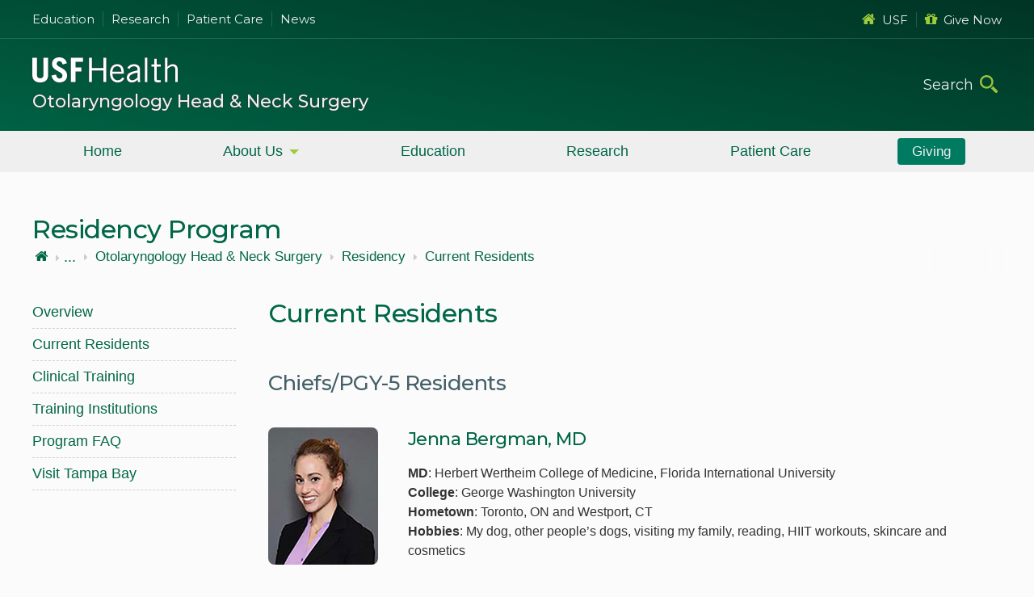

--- FILE ---
content_type: text/html; charset=utf-8
request_url: https://health.usf.edu/medicine/ent/residency/residents
body_size: 9280
content:

<!DOCTYPE html>

<html lang="en-us" class="no-js">
    <head>
        <title>Current Residents | USF Health</title>
        <meta charset="utf-8">
        <meta name="viewport" content="width=device-width, initial-scale=1">
        <meta name="CODE_LANGUAGE" content="C#">
        <meta name="vs_defaultClientScript" content="JavaScript">
        <meta name="vs_targetSchema" content="//schemas.microsoft.com/intellisense/ie5">
        
        

        <link rel="stylesheet" href="/resources/v3/scss/USF-Master-v3.css?modified=20251114005532" />

        
        
        
        <link rel="stylesheet" href="https://cdnjs.cloudflare.com/ajax/libs/font-awesome/4.7.0/css/font-awesome.css">
        <link rel="stylesheet" href="https://fonts.googleapis.com/css2?family=Material+Symbols+Outlined:opsz,wght,FILL,GRAD@20..48,100..700,0..1,-50..200">

            <!-- Anti-flicker snippet (recommended)  -->
            <style>.async-hide { opacity: 0 !important} </style>
            <script>(function(a,s,y,n,c,h,i,d,e){s.className+=' '+y;h.start=1*new Date;
            h.end=i=function(){s.className=s.className.replace(RegExp(' ?'+y),'')};
            (a[n]=a[n]||[]).hide=h;setTimeout(function(){i();h.end=null},c);h.timeout=c;
            })(window,document.documentElement,'async-hide','dataLayer',4000,
            {'GTM-PK7P':true});</script>
            <!-- Google Tag Manager -->
            <script>(function(w,d,s,l,i){w[l]=w[l]||[];w[l].push({'gtm.start':
            new Date().getTime(),event:'gtm.js'});var f=d.getElementsByTagName(s)[0],
            j=d.createElement(s),dl=l!='dataLayer'?'&l='+l:'';j.async=true;j.src=
            'https://www.googletagmanager.com/gtm.js?id='+i+dl;f.parentNode.insertBefore(j,f);
            })(window,document,'script','dataLayer','GTM-PK7P');</script>
            <!-- End Google Tag Manager -->


        
    </head>

    <body data-sc="AZ-SC10">
            <!-- Google Tag Manager (noscript) -->
            <noscript>
                <iframe src="https://www.googletagmanager.com/ns.html?id=GTM-PK7P"
                        height="0" width="0" style="display:none;visibility:hidden"></iframe>
            </noscript>
            <!-- End Google Tag Manager (noscript) -->


        




<a id="skip-to-content" href="#main-content-v3">Skip to Main Content</a>

    <header class="header-wrap-outer">
        <div class="header-wrap-inner health">
                <div class="header-content-upper">
                    <div class="hcu-inner max-width">
    <ul class="left">
        <li><a href="/education">Education</a></li>
        <li><a href="/research">Research</a></li>
        <li><a href="/care">Patient Care</a></li>
        <li><a href="https://www.usf.edu/health/news/">News</a></li>
    </ul>
    <ul class="right">
        <li><a href="https://www.usf.edu/"><em class="fa fa-home" aria-hidden="true"></em>USF</a></li>
        <li><a href="/giving"><em class="fa fa-gift" aria-hidden="true"></em>Give Now</a></li>
    </ul>
</div>
                </div>
            <div class="header-content">
                <div class="header-content-inner max-width">
                    <div class="logo">
                        <a href="/" title="USF Health Home" class="logo-link"></a>
                            <div class="desktop-header">
                                 <h1><a title="Otolaryngology Head & Neck Surgery Home" href="/medicine/ent">Otolaryngology Head & Neck Surgery</a></h1>                             </div>
                    </div>
                    <div class="search-wrap">
                        <form id="site-search" role="search">
                            <input type="search" class="form-control" name="search-bar-desktop" autocomplete="off" placeholder="Search" data-site="health" >
                            <button type="submit" class="icon-search" onclick="headerSearch_desktop(); return false">
                                <span class="sr-only">Submit Search</span>
                            </button>
                        </form>
                    </div>
                </div>
                    <div class="mobile-header">
                         <h1><a title="Otolaryngology Head & Neck Surgery Home" href="/medicine/ent">Otolaryngology Head & Neck Surgery</a></h1>                     </div>
                




        <div class="scc-nav-wrap">

            <button aria-label="main menu" aria-expanded=&#39;false&#39; class="toggle-nav horizontal">
                <span class="hamburger">
                    <span class="hb-lines"></span>
                    <span class="hb-lines"></span>
                    <span class="hb-lines"></span>
                    <span class="hb-lines"></span>
                </span>
            </button>
            <nav class="horizontal-nav global-nav">
                <ul class="mv-accordion">
                        <li>
                            <div class="link">
                                    <a class="link-item" href="/medicine/ent/index"  >Home</a>
                            </div>
                        </li>
                        <li>
                            <div class="link child-items">
                                    <a class="link-item" href="JavaScript:void(0);" aria-expanded=&#39;false&#39; >About Us</a>
                            </div>
                                <div class="submenu-wrap">
                                    <ul class="submenu">
                                                <li>
                                                    <a class="link-item" href="/medicine/ent/contact" >Contact Us</a>
                                                </li>
                                                <li>
                                                    <a class="link-item" href="/medicine/ent/faculty" >Faculty</a>
                                                </li>
                                                <li>
                                                    <a class="link-item" href="/medicine/ent/alumni" >Alumni</a>
                                                </li>
                                                <li>
                                                    <a class="link-item" href="/visit-tampa-bay" >Visit Tampa Bay</a>
                                                </li>
                                    </ul>
                                </div>
                        </li>
                        <li>
                            <div class="link">
                                    <a class="link-item" href="/medicine/ent/education-overview"  >Education</a>
                            </div>
                        </li>
                        <li>
                            <div class="link">
                                    <a class="link-item" href="/medicine/ent/research"  >Research</a>
                            </div>
                        </li>
                        <li>
                            <div class="link">
                                    <a class="link-item" href="/care/otolaryngology/index"   target=_blank rel=noopener>Patient Care</a>
                            </div>
                        </li>
                        <li>
                            <div class="link last-btn">
                                    <a class="link-item" href="/medicine/ent/giving"  >Giving</a>
                            </div>
                        </li>
                </ul>
            </nav>

        </div>
                <div class="search-wrap-mobile">
                    <button aria-label="search" aria-expanded="false" class="toggle-search">
                        <span></span>
                    </button>
                    <div class="main-search">
                        <div>
                            <form class="btn-field" role="search">
                                <input type="search" class="form-control" name="search-bar-mobile" placeholder="Search.." data-site="health">
                                <button type="submit" class="icon-search" onclick="headerSearch_mobile(); return false" >
                                    <span class="sr-only">Submit Search</span>
                                    <i class="fa fa-long-arrow-right" aria-hidden="true"></i>
                                </button>
                            </form>
<div class="quick-links">
    <h3>Quick Links</h3>
    <ul>
        <li><a href="/education"><em class="fa fa-graduation-cap" aria-hidden="true"></em>Education</a></li>
        <li><a href="/research"><em class="fa fa-flask" aria-hidden="true"></em>Research</a></li>
        <li><a href="/care"><em class="fa fa-user-md" aria-hidden="true"></em>Patient Care</a></li>
        <li><a href="https://www.usf.edu/health/news/"><em class="fa fa-rss" aria-hidden="true"></em>News</a></li>
        <li><a href="https://www.usf.edu/"><em class="fa fa-home" aria-hidden="true"></em>USF</a></li>
        <li><a href="/giving"><em class="fa fa-gift" aria-hidden="true"></em>Contribute</a></li>
    </ul>
</div>                        </div>
                    </div>
                </div>
            </div>
        </div>
    </header>


        




<main id="main-content-v3" class="main-content-v3">
    <div class="container-v3 max-width">
            <div class="sc-page-title-wrap">
                <h2 class="sc-page-title">Residency Program</h2>
            </div>
        <div class="sc-breadcrumbs">


    <nav class="crumbtacular crumbtacular--three-deep">
        <ul class="crumbtacular__list">
            <li class="crumbtacular__crumb">
                <a class="crumbtacular__link" href="/">
                    <i class="fa fa-home"></i><span class="sr-only"> USF Health</span>                </a>
            </li>
                <li class="crumbtacular__crumb ">
                    <i class="fa fa-caret-right"></i>
                    <a class="crumbtacular__link" href="/medicine">
                        Morsani College of Medicine
                    </a>
                </li>
                <li class="crumbtacular__crumb ">
                    <i class="fa fa-caret-right"></i>
                    <a class="crumbtacular__link" href="/medicine/ent">
                        Otolaryngology Head &amp; Neck Surgery
                    </a>
                </li>
                <li class="crumbtacular__crumb crumbtacular--hidden">
                    <i class="fa fa-caret-right"></i>
                    <a class="crumbtacular__link" href="/medicine/ent/residency">
                        Residency
                    </a>
                </li>
                <li class="crumbtacular__crumb crumbtacular--hidden">
                    <i class="fa fa-caret-right"></i>
                    <a class="crumbtacular__link" href="/medicine/ent/residency/residents">
                        Current Residents
                    </a>
                </li>
        </ul>
    </nav>
</div>
        


<div class="sublayout-wrapper dynamic-sublayout">
            <div class="col-left-adjust">
                <div class="col-left-adjust-inner">





        <div class="scc-nav-wrap">

            <button aria-label="menu" aria-expanded=&#39;false&#39; class="toggle-nav vertical">
                <span class="hamburger">
                    <span class="hb-lines"></span>
                    <span class="hb-lines"></span>
                    <span class="hb-lines"></span>
                    <span class="hb-lines"></span>
                </span>
                    <span class="mobile-text">Secondary Navigation</span>
            </button>
            <nav class="vert-nav global-nav">
                <ul class="mv-accordion">
                        <li>
                            <div class="link">
                                    <a class="link-item" href="/medicine/ent/residency/overview"  >Overview</a>
                            </div>
                        </li>
                        <li>
                            <div class="link">
                                    <a class="link-item" href="/medicine/ent/residency/residents"  >Current Residents</a>
                            </div>
                        </li>
                        <li>
                            <div class="link">
                                    <a class="link-item" href="/medicine/ent/residency/clinical-training"  >Clinical Training</a>
                            </div>
                        </li>
                        <li>
                            <div class="link">
                                    <a class="link-item" href="/medicine/ent/residency/training-institutions"  >Training Institutions</a>
                            </div>
                        </li>
                        <li>
                            <div class="link">
                                    <a class="link-item" href="/medicine/ent/residency/program-faq"  >Program FAQ</a>
                            </div>
                        </li>
                        <li>
                            <div class="link">
                                    <a class="link-item" href="/visit-tampa-bay"  >Visit Tampa Bay</a>
                            </div>
                        </li>
                </ul>
            </nav>

        </div>
                </div>
            </div>
            <div class="col-content-cla">
                
<div class="sc-page-level">
    <h2 class=sc-page-title-sub>Current Residents</h2>





        <div class="scc-media-layout-wrap component-wrap float global-theme-01">
                <div class="headline-wrap active">
                    <h2 class="headline-text">Chiefs/PGY-5 Residents</h2>
                </div>
                            <div class="media-layout flex-grid-01">
                            <div class="col item">
                                
    <div class="ml-content">
                <div class="scc-global-img-wrap">
                <div class="scc-global-img left" style=width:15%;>
                    <img src="/-/media/v3/usf-health/medicine/ENT/Residency/residents/Jenna-Bergman.ashx" alt="Jenna Bergman, MD">
                </div>
                    <h3 class="scc-global-title">Jenna Bergman, MD</h3>
                </div>
                    <div class="ml-paragraph rte-component-content"><p><strong>MD</strong>: Herbert Wertheim College of Medicine, Florida International University<br />
<strong>College</strong>: George Washington University<br />
<strong>Hometown</strong>: Toronto, ON and Westport, CT<br />
<strong>Hobbies</strong>: My dog, other people&rsquo;s dogs, visiting my family, reading, HIIT workouts, skincare and cosmetics</p></div>
    </div>

                            </div>
                            <div class="col item">
                                
    <div class="ml-content">
                <div class="scc-global-img-wrap">
                <div class="scc-global-img left" style=width:15%;>
                    <img src="/-/media/v3/usf-health/medicine/ENT/Residency/residents/Kimberly-Coca.ashx" alt="Kimberly Coca, MD">
                </div>
                    <h3 class="scc-global-title">Kimberly Coca, MD</h3>
                </div>
                    <div class="ml-paragraph rte-component-content"><p><strong>MD</strong>: University of Tennessee<br />
<strong>College</strong>: Lipscomb University<br />
<strong>Hometown</strong>: Huntsville, AL<br />
<strong>Hobbies</strong>: Playing with @thewigglebuddies, Pure Barre, paddle boarding, eating chocolate chip cookies</p></div>
    </div>

                            </div>
                            <div class="col item">
                                
    <div class="ml-content">
                <div class="scc-global-img-wrap">
                <div class="scc-global-img left" style=width:15%;>
                    <img src="/-/media/v3/usf-health/medicine/ENT/Residency/residents/Mahmoor-Khan.ashx" alt="Mahnoor S. Khan, MD">
                </div>
                    <h3 class="scc-global-title">Mahnoor S. Khan, MD</h3>
                </div>
                    <div class="ml-paragraph rte-component-content"><p><strong>MD</strong>:&nbsp;University of South Florida Morsani College of Medicine (combined 7 year BS/MD program)<br />
<strong>College</strong>:&nbsp;University of South Florida<br />
<strong>Hometown</strong>:&nbsp;Cranston, RI and Tampa, FL&nbsp;<br />
<strong>Hobbies</strong>:&nbsp;Traveling, Baking, Reading, Walking my tuxedo cat named Mowgli, Spending time with family&nbsp;</p></div>
    </div>

                            </div>
                </div>
        </div>





        <div class="scc-media-layout-wrap component-wrap float global-theme-01">
                <div class="headline-wrap active">
                    <h2 class="headline-text">PGY-4 Residents</h2>
                </div>
                            <div class="media-layout flex-grid-01">
                            <div class="col item">
                                
    <div class="ml-content">
                <div class="scc-global-img-wrap">
                <div class="scc-global-img left" style=width:15%;>
                    <img src="/-/media/v3/usf-health/medicine/ENT/Residency/residents/Andrew-DeAtkine.ashx" alt="Andrew DeAtkine, MD">
                </div>
                    <h3 class="scc-global-title">Andrew DeAtkine, MD</h3>
                </div>
                    <div class="ml-paragraph rte-component-content"><p><strong>MD</strong>:&nbsp;University of Alabama at Birmingham School of Medicine<br />
<strong>College</strong>:&nbsp;University of Alabama<br />
<strong>Hometown</strong>:&nbsp;Mountain Brook, AL<br />
<strong>Hobbies</strong>:&nbsp;Guitar, drawing, running, music festivals, and karaoke</p></div>
    </div>

                            </div>
                            <div class="col item">
                                
    <div class="ml-content">
                <div class="scc-global-img-wrap">
                <div class="scc-global-img left" style=width:15%;>
                    <img src="/-/media/v3/usf-health/medicine/ENT/Residency/residents/Samer-Elsamna.ashx" alt="Samer T Elsamna, MD">
                </div>
                    <h3 class="scc-global-title">Samer T Elsamna, MD</h3>
                </div>
                    <div class="ml-paragraph rte-component-content"><p><strong>MD</strong>:&nbsp;Rutgers New Jersey Medical School (combined 7-year BA/MD program)<br />
<strong>College</strong>:&nbsp;Rutgers University<br />
<strong>Hometown</strong>: Wayne, NJ<br />
<strong>Hobbies</strong>:&nbsp;Fitness, writing, sports, traveling, martial arts</p></div>
    </div>

                            </div>
                            <div class="col item">
                                
    <div class="ml-content">
                <div class="scc-global-img-wrap">
                <div class="scc-global-img left" style=width:15%;>
                    <img src="/-/media/v3/usf-health/medicine/ENT/Residency/residents/Stefanie-Miller.ashx" alt="Stefanie Miller, MD">
                </div>
                    <h3 class="scc-global-title">Stefanie Miller, MD</h3>
                </div>
                    <div class="ml-paragraph rte-component-content"><p><strong>MD</strong>:&nbsp;University of Central Florida College of Medicine<br />
<strong>College</strong>:&nbsp;Elon University<br />
<strong>Hometown</strong>:&nbsp;Clearwater, FL<br />
<strong>Hobbies</strong>:&nbsp;Waterskiing, yoga, tennis, vegan food, Tampa sports</p></div>
    </div>

                            </div>
                </div>
        </div>





        <div class="scc-media-layout-wrap component-wrap float global-theme-01">
                <div class="headline-wrap active">
                    <h2 class="headline-text">PGY-3 Residents</h2>
                </div>
                            <div class="media-layout flex-grid-01">
                            <div class="col item">
                                
    <div class="ml-content">
                <div class="scc-global-img-wrap">
                <div class="scc-global-img left" style=width:15%;>
                    <img src="/-/media/v3/usf-health/medicine/ENT/Tiffany-Chen.ashx" alt="">
                </div>
                    <h3 class="scc-global-title">Tiffany Chen, MD</h3>
                </div>
                    <div class="ml-paragraph rte-component-content"><p>&nbsp;</p>
<p><strong>MD:</strong>&nbsp;Hackensack Meridian School of Medicine<br />
<strong>College:&nbsp;</strong>New Jersey Institute of Technology<br />
<strong>Hometown:</strong>&nbsp;Livingston, NJ<br />
<strong>Hobbies:&nbsp;</strong>barre and pilates, baking, and being outdoors.</p></div>
    </div>

                            </div>
                            <div class="col item">
                                
    <div class="ml-content">
                <div class="scc-global-img-wrap">
                <div class="scc-global-img left" style=width:15%;>
                    <img src="/-/media/v3/usf-health/medicine/ENT/Ryan-Hudnall.ashx" alt="">
                </div>
                    <h3 class="scc-global-title">Ryan Hudnall, MD</h3>
                </div>
                    <div class="ml-paragraph rte-component-content"><p>&nbsp;</p>
<p><strong>MD: </strong>University of
Nebraska College of Medicine
<br />
<strong>College: </strong>University of
Nebraska-Lincoln
<br />
<strong>
Hometown:</strong> Chapman, NE
<br />
<strong>
Hobbies:</strong> weightlifting, biking, video games,
gardening, and drawing</p></div>
    </div>

                            </div>
                            <div class="col item">
                                
    <div class="ml-content">
                <div class="scc-global-img-wrap">
                <div class="scc-global-img left" style=width:15%;>
                    <img src="/-/media/v3/usf-health/medicine/ENT/Nicholas-Schofield.ashx" alt="">
                </div>
                    <h3 class="scc-global-title">Nicholas Schofield, MD</h3>
                </div>
                    <div class="ml-paragraph rte-component-content"><p>&nbsp;</p>
<p><strong>MD:</strong> University of Florida<br />
<strong>College:</strong> Southeastern University<br />
<strong>Hometown:</strong> Englewood, FL<br />
<strong>Hobbies: </strong>Spearfishing, working out, grilling, spending time with my fianc&eacute; and our Doberman pup.</p></div>
    </div>

                            </div>
                </div>
        </div>






        <div class="scc-media-layout-wrap component-wrap float global-theme-01">
                <div class="headline-wrap active">
                    <h2 class="headline-text">PGY-2 Residents</h2>
                </div>
                            <div class="media-layout flex-grid-01">
                            <div class="col item">
                                
    <div class="ml-content">
                <div class="scc-global-img-wrap">
                <div class="scc-global-img left" style=width:15%;>
                    <img src="/-/media/v3/usf-health/medicine/ENT/Residency/John-Mills.ashx" alt="">
                </div>
                    <h3 class="scc-global-title">John Mills, MD</h3>
                </div>
                    <div class="ml-paragraph rte-component-content img-wrap-content"><p><strong>MD: </strong>Albany Medical College</p>
<p><strong>College:</strong> Providence College
Providence, RI</p>
<p><strong>Hometown: </strong>Byfield, MA</p>
<p><strong>Hobbies:</strong> Golf, fitness, and spending time with our two dachshunds.&nbsp;</p></div>
    </div>

                            </div>
                            <div class="col item">
                                
    <div class="ml-content">
                <div class="scc-global-img-wrap">
                <div class="scc-global-img left" style=width:15%;>
                    <img src="/-/media/v3/usf-health/medicine/ENT/Residency/Allie-Ottinger.ashx" alt="">
                </div>
                    <h3 class="scc-global-title">Allie Ottinger, MD</h3>
                </div>
                    <div class="ml-paragraph rte-component-content img-wrap-content"><p><strong>MD:</strong> Medical University of
South Carolina</p>
<p><strong>College:</strong> Clemson University
Clemson, South Carolina</p>
<p><strong>Hometown:</strong> Charleston, SC.&nbsp;</p>
<p><strong>Hobbies:</strong> boating, trying new
restaurants, traveling, fitness classes, hosting, hanging out with my cat
Bowman!</p></div>
    </div>

                            </div>
                            <div class="col item">
                                
    <div class="ml-content">
                <div class="scc-global-img-wrap">
                <div class="scc-global-img left" style=width:15%;>
                    <img src="/-/media/v3/usf-health/medicine/ENT/Residency/Nicole-Perez-MD.ashx" alt="">
                </div>
                    <h3 class="scc-global-title">Nicole Perez, MD</h3>
                </div>
                    <div class="ml-paragraph rte-component-content img-wrap-content"><p><strong>MD:</strong>&nbsp;University of Kentucky College of Medicine</p>
<p><strong>College:</strong>&nbsp;Florida International University Miami, Florida</p>
<p><strong>Hometown:</strong>&nbsp;Miami, FL</p>
<p><strong>Hobbies:&nbsp;</strong>Traveling, trying new
restaurants, playing with my dog, workout classes, scuba diving and going to
the beach</p></div>
    </div>

                            </div>
                </div>
        </div>





        <div class="scc-media-layout-wrap component-wrap float global-theme-01">
                <div class="headline-wrap active">
                    <h2 class="headline-text">PGY-1 Residents</h2>
                </div>
                            <div class="media-layout flex-grid-01">
                            <div class="col item">
                                
    <div class="ml-content">
                <div class="scc-global-img-wrap">
                <div class="scc-global-img left" style=width:15%;>
                    <img src="/-/media/v3/usf-health/medicine/ENT/Ellen-Hong.ashx" alt="">
                </div>
                    <h3 class="scc-global-title">Ellen Hong, MD</h3>
                </div>
                    <div class="ml-paragraph rte-component-content"><p><strong>MD</strong>: Hackensack Meridian School of Medicine&nbsp;<br />
<strong>College</strong>: Stanford University&nbsp;<br />
<strong>Hometown</strong>: Anaheim, CA&nbsp;<br />
<strong>Hobbies</strong>: Powerlifting, bouldering, embroidery, cooking&nbsp;</p></div>
    </div>

                            </div>
                            <div class="col item">
                                
    <div class="ml-content">
                <div class="scc-global-img-wrap">
                <div class="scc-global-img left" style=width:15%;>
                    <img src="/-/media/v3/usf-health/medicine/ENT/Anwar-Khan.ashx" alt="">
                </div>
                    <h3 class="scc-global-title">Anwar Khan, MD</h3>
                </div>
                    <div class="ml-paragraph rte-component-content"><p><strong>MD</strong>: Florida State University College of Medicine<br />
<strong>College</strong>: University of South Florida<br />
<strong>Hometown</strong>: Sebring, FL<br />
<strong>Hobbies</strong>: Boxing, Basketball, Eating, Sleeping</p></div>
    </div>

                            </div>
                            <div class="col item">
                                
    <div class="ml-content">
                <div class="scc-global-img-wrap">
                <div class="scc-global-img left" style=width:15%;>
                    <img src="/-/media/v3/usf-health/medicine/ENT/Wilhelmina-Tan.ashx" alt="">
                </div>
                    <h3 class="scc-global-title">Wilhelmina Tan, MD</h3>
                </div>
                    <div class="ml-paragraph rte-component-content"><p><strong>MD</strong>: University of Texas Medical Branch School of Medicine&nbsp;<br />
<strong>College</strong>: Boston University<br />
<strong>Hometown</strong>: Boston, MA<br />
<strong>Hobbies</strong>: Fishing, video games</p></div>
    </div>

                            </div>
                </div>
        </div>





        <div class="scc-media-layout-wrap component-wrap float global-theme-01">
                <div class="headline-wrap active">
                    <h2 class="headline-text">Facial Plastic and Reconstructive Surgery Fellow</h2>
                </div>
                            <div class="media-layout flex-grid-01">
                            <div class="col item">
                                
    <div class="ml-content">
                <div class="scc-global-img-wrap">
                <div class="scc-global-img left" style=width:20%;>
                    <img src="/-/media/v3/usf-health/medicine/ENT/Joseph-Schertzer.ashx" alt="">
                </div>
                    <h3 class="scc-global-title">Joseph Schertzer, MD</h3>
                </div>
                    <div class="ml-paragraph rte-component-content"><p><strong>MD:</strong>&nbsp;Emory University School of Medicine</p>
<p><strong>Residency:</strong>&nbsp;Emory University School of Medicine</p>
<p><strong>Hometown:&nbsp;</strong>Weston, FL&nbsp;</p>
<p><strong>Hobbies:&nbsp;</strong>Anything outdoors, soccer, sailing, live music, spending time with my wife</p></div>
    </div>

                            </div>
                </div>
        </div>





        <div class="scc-media-layout-wrap component-wrap float global-theme-01">
                <div class="headline-wrap active">
                    <h2 class="headline-text">2024-2025 Graduates</h2>
                </div>
                            <div class="media-layout flex-grid-01">
                            <div class="col item">
                                
    <div class="ml-content">
                <div class="scc-global-img-wrap">
                <div class="scc-global-img left" style=width:15%;>
                    <img src="/-/media/v3/usf-health/medicine/ENT/Residency/residents/Alston-Adams.ashx" alt="A.J. Adams, MD">
                </div>
                    <h3 class="scc-global-title">A.J. Adams, MD</h3>
                </div>
                    <div class="ml-paragraph rte-component-content"><p><strong>MD</strong>: University of South Carolina School of Medicine&nbsp;<br />
<strong>College</strong>: Georgia Southern University&nbsp;<br />
<strong>Hometown</strong>: Lee County, GA&nbsp;<br />
<strong>Hobbies</strong>: Fishing, Hunting, Kayaking, Playing with my dogs</p></div>
    </div>

                            </div>
                            <div class="col item">
                                
    <div class="ml-content">
                <div class="scc-global-img-wrap">
                <div class="scc-global-img left" style=width:15%;>
                    <img src="/-/media/v3/usf-health/medicine/ENT/Residency/residents/Young-Jae-Byun.ashx" alt="Young Jae Byun, MD">
                </div>
                    <h3 class="scc-global-title">Young Jae Byun, MD</h3>
                </div>
                    <div class="ml-paragraph rte-component-content"><p><strong>MD</strong>: University of Central Florida College of Medicine&nbsp;<br />
<strong>College</strong>: Boston College&nbsp;<br />
<strong>Hometown</strong>: New York City, NY&nbsp;<br />
<strong>Hobbies</strong>: Running, gym, hiking, listening to podcasts</p></div>
    </div>

                            </div>
                            <div class="col item">
                                
    <div class="ml-content">
                <div class="scc-global-img-wrap">
                <div class="scc-global-img left" style=width:15%;>
                    <img src="/-/media/v3/usf-health/medicine/ENT/Residency/residents/Matthew-Gliksman.ashx" alt="Matthew Gliksman, MD">
                </div>
                    <h3 class="scc-global-title">Matthew Gliksman, MD</h3>
                </div>
                    <div class="ml-paragraph rte-component-content"><p><strong>MD</strong>: USF Health Morsani College of Medicine&nbsp;<br />
<strong>College</strong>: University of Maryland&nbsp;<br />
<strong>Hometown</strong>: Woodcliff Lake, NJ&nbsp;<br />
<strong>Hobbies</strong>: Ice Hockey, Golf, Chess, Guitar</p></div>
    </div>

                            </div>
                </div>
        </div>


</div>
            </div>
</div>
    </div>
</main>

        
    <footer class="footer-wrap-outer">
        <div class="footer-wrap-inner max-width">
            <div itemscope itemtype="https://schema.org/CollegeOrUniversity">
                <div class="col-left-adjust vCard-wrap">
                    <section class="vCard">
                        <img alt="University of South Florida" src="/resources/v3/images/usf-logo-white-color.svg">
<h3><span itemprop="name">Department of Otolaryngology Head &amp; Neck Surgery</span></h3>                                <div itemprop="address" itemscope itemtype="https://schema.org/PostalAddress">
<div itemprop="streetAddress"><p>12901 Bruce B. Downs Blvd., MDC 73<br />
Tampa, FL 33612</p></div>                                    <div itemprop="telephone">Phone: 813-821-8012</div>                                                                                                        </div>
                                                    <div class="footer-social-links">
                                <div class="social-icons-small">
<a href="https://www.facebook.com/usfhealth" target="_blank" data-external="true" aria-label="Facebook USF Health">
<em class="icon-svg" data-icon-svg="facebook"></em>
</a>
<a href="https://twitter.com/USFHealth" target="_blank" data-external="true" aria-label="X USF Health">
<em class="icon-svg" data-icon-svg="twitter-x"></em>
</a>
<a href="https://www.youtube.com/user/usfhealth" target="_blank" data-external="true" aria-label="Youtube USF Health">
<em class="icon-svg" data-icon-svg="youtube"></em>
</a>
<a href="https://www.instagram.com/usfhealth/" target="_blank" data-external="true" aria-label="Instagram USF Health">
<em class="icon-svg" data-icon-svg="instagram"></em>
</a>
<a href="https://www.usf.edu/health/news/" target="_blank" data-external="true" aria-label="News USF Health">
<em class="icon-svg" data-icon-svg="rss-feed"></em>
</a>
</div>
                            </div>
                        <div class="give-button">
                            <a href="/giving">
                                <span>GIVE</span>
                                <p>Help build<br>USF Health</p>
                            </a>
                        </div>
                    </section>
                </div>
                <div class="col-right-adjust footer-links-wrap">
                    <div class="flex-grid-03">
<div class="col">
<h3>About</h3>
<nav>
<ul>
    <li><a href="/about">USF Health</a></li>
    <li><a href="https://www.usf.edu/water-street-tampa/index.aspx" aria-label="USF in Water Street Tampa">Water Street</a></li>
    <li><a href="/VP/leadership" aria-label="USF Health Leadership">Leadership</a></li>
    <li><a href="https://www.usf.edu/regulations-policies/index.aspx" aria-label="USF Regulations &amp; Policies">Regulations &amp; Policies</a></li>
    <li><a href="https://www.usf.edu/administrative-services/emergency-management/index.aspx" aria-label="USF Emergency &amp; Safety">Emergency &amp; Safety</a></li>
    <li><a href="https://libraries.health.usf.edu" aria-label="USF Health Libraries">Libraries</a></li>
</ul>
</nav>
</div>
<div class="col">
<h3>Information</h3>
<nav>
<ul>
    <li><a href="/education">Degrees Offered</a></li>
    <li><a href="/care">Patient Care</a></li>
    <li><a href="/financial-aid" aria-label="USF Health Financial Aid">Financial Aid</a></li>
    <li><a href="/care/hr" aria-label="USF Health Human Resources">Human Resources</a></li>
    <li><a href="/cpd/about">Professional Development</a></li>
    <li><a href="/international">International Programs</a></li>
</ul>
</nav>
</div>
<div class="col">
<h3>Resources</h3>
<nav>
<ul>
    <li><a href="/students">Current Students</a></li>
    <li><a href="https://www.usf.edu/arts-sciences/health-professions/" aria-label="Prospective Students">Prospective Students</a></li>
    <li><a href="/faculty-staff">Faculty &amp; Staff</a></li>
    <li><a href="/alumni">Alumni</a></li>
    <li><a href="https://www.usf.edu/student-affairs/student-accessibility/" aria-label="Student Accessibility Services">Accessibility Services</a></li>
    <li><a href="https://libraries.health.usf.edu/az.php">Health Resources</a></li>
</ul>
</nav>
</div>                        <div class="copyright">
                            <p>
                                Copyright © <span id="footer-year"></span>, University of South Florida. All rights reserved.<br>
                                This website is maintained by <a class="maintained-by" href="https://www.usf.edu/it/">USF Information Technology</a>.
                            </p>
                            <ul class="footer-info-links">
                                <li><a href="http://www.usf.edu/about-usf/about-this-site.aspx">Privacy</a></li>
                                <li><a href="http://www.usf.edu/about-usf/site-map.aspx">Site Map</a></li>
                                <li><a href="http://www.usf.edu/about-usf/contact-usf.aspx">Contact USF</a></li>
                                <li><a href="http://www.usf.edu/about-usf/visit-usf.aspx?utm_source=visit-usf&amp;utm_medium=footer&amp;utm_campaign=usfcms" target="_blank">Visit USF</a></li>
                                <li><a href="https://www.usf.edu/about-usf/about-this-site.aspx#accessibility">Accessibility</a></li>
                            </ul>
                        </div>
                    </div>
                </div>
            </div>
        </div>
    </footer>


        <!-- START - Video Modal -->
        <section class="video-modal">
            <div class="video-modal-co">
                <div id="video-modal-ci" aria-label="Video Player Selected">
                    <button class="close-video-modal" tabindex="0" aria-label="Close Video Modal">
                        <svg version="1.1" xmlns="http://www.w3.org/2000/svg" xmlns:xlink="http://www.w3.org/1999/xlink" x="0" y="0" viewBox="0 0 32 32" style="enable-background:new 0 0 32 32;" xml:space="preserve" width="22" height="22">
                        <g id="icon-x-close">
                        <path fill="#ffffff" d="M30.3448276,31.4576271 C29.9059965,31.4572473 29.4852797,31.2855701 29.1751724,30.980339 L0.485517241,2.77694915 C-0.122171278,2.13584324 -0.104240278,1.13679247 0.52607603,0.517159487 C1.15639234,-0.102473494 2.17266813,-0.120100579 2.82482759,0.477288136 L31.5144828,28.680678 C31.9872448,29.1460053 32.1285698,29.8453523 31.8726333,30.4529866 C31.6166968,31.0606209 31.0138299,31.4570487 30.3448276,31.4576271 Z" id="Shape"></path>
                        <path fill="#ffffff" d="M1.65517241,31.4576271 C0.986170142,31.4570487 0.383303157,31.0606209 0.127366673,30.4529866 C-0.12856981,29.8453523 0.0127551942,29.1460053 0.485517241,28.680678 L29.1751724,0.477288136 C29.8273319,-0.120100579 30.8436077,-0.102473494 31.473924,0.517159487 C32.1042403,1.13679247 32.1221713,2.13584324 31.5144828,2.77694915 L2.82482759,30.980339 C2.51472031,31.2855701 2.09400353,31.4572473 1.65517241,31.4576271 Z" id="Shape"></path>
                    </g>
                </svg>
                    </button>
                    <!-- waiting for iframe info -->
                </div>
            </div>
            <div class="overlay"></div>
        </section>
        <!-- END - Video Modal -->

            <script src="//ajax.googleapis.com/ajax/libs/jquery/3.3.1/jquery.min.js"></script>

        <script>
            window.jQuery || document.write('<script src="/resources/v3/scripts/jquery-3.3.1.min.js"><\/script>')
        </script>
        <script src="/resources/v3/scripts/jquery-1.4.1.easing.min.js"></script>

        <script type="text/javascript" src="/resources/v3/scripts/plugins.min.js?modified=20250721191300"></script>

        
        
        
                
    </body>
</html>

--- FILE ---
content_type: image/svg+xml
request_url: https://health.usf.edu/resources/v3/images/usf-logo-white-color.svg
body_size: 10866
content:
<svg id="e9bd8e3e-bead-49dd-94af-5c7d9cc58ad5" data-name="Layer 1" xmlns="http://www.w3.org/2000/svg" viewBox="0 0 884.4639 149.9925"><defs><style>.e90a5901-0bd5-4644-855d-28ff32a31f67{fill:#fff;}.f8501322-78f1-4e59-84d0-439a20557399{fill:#cfc493;}.ab6378b7-bcf8-4f84-ae2e-1808295f5038{fill:#006747;}</style></defs><path class="e90a5901-0bd5-4644-855d-28ff32a31f67" d="M164.9615,23.1557c0-3.245,2.97-13.11,2.97-13.11s-18.3148,10.7849-18.3148,23.0174c0,8.5425,5.415,13.6325,5.415,15.77,0,2.5476-11.0675,7.64-44.19,7.64L86.7441,96.5282l-8.26,5.305-10.04,18.8875h-18.73l11.3977-18.525-2.7326-5.785L85.8017,55.2933c-42.865,0-48.43-5.15-48.43-6.0251,0-2.4124,18.66-10.9075,18.66-25.3325,0-6.685-6.6223-14.73-6.6223-14.73C46.2241,37.2008,3.9267,30.5182,3.9267,62.2906c0,13.0126,15.83,18.5827,31.4575,19.69l-5.3277,7.9476c-2.035,3.035-.4273,6.38,2.05,11.3774l-10.495,16.8526s-4.8449,3.48-5.895,5.5124c-2.1824,4.2875,2.34,10.695,9.5449,22.5H76.449c17.21-9.7275,24.3-13.7349,24.3-17.7924l-.2927-4.2375,9.84-17.1976c2.5751-1.17,8.9051-4.3774,11.57-8.7151l8.99-14.6324c25.7074-.4774,52.6349-10.7725,52.6349-32.8149,0-14.8526-18.53-16.7626-18.53-27.6251M128.9893,80.3506,119.064,96.5057c-2.7173,4.4225-11.0873,7.8675-11.0873,7.8675L97.1042,123.3757l.3525,4.9025c.15,2.655-16.84,11.6925-22.0227,14.69H27.1292c-1.7627-3.0075-10.0275-14.8052-8.4976-17.7776.6-1.15,2.9752-2.8225,5.4651-4.8l11.7676-18.9c-2.4753-5.04-4.1877-8.07-3.0753-9.73l8.61-12.85c-9.69,0-34.1851-2.3349-34.1851-16.62,0-26.3974,37.3126-25.1249,43.3325-45.37a14.563,14.563,0,0,1,2.1975,7.0149c0,13.5225-18.685,19.7325-18.685,25.255,0,7.7075,25.9574,9.39,45.5951,9.39L54.6115,96.1333l2.7652,5.8574-13.5477,22.02h26.59l10.5628-19.8777,8.1848-5.2549,23.5351-39.1175c31.965,0,45.62-5.2,45.62-10.9275,0-3.815-5.415-7.7774-5.415-15.77,0-7.92,9.45-14.85,9.45-14.85-4.8151,18.105,17.8476,18.1,17.8476,32.5676,0,20.3674-27.2577,29.57-51.2149,29.57"/><path class="f8501322-78f1-4e59-84d0-439a20557399" d="M168.8724,23.1551c0-5.7726,5.71-22.86,5.71-22.86s-28.8876,16.0074-28.8876,32.7675c0,8.0624,4.6249,14.745,4.6249,14.745-8.4775,3.9275-25.38,4.74-41.6974,4.74L83.855,93.72l-8.3576,5.365-9.4125,17.7124H56.7374l8.83-14.355-2.69-5.7,30.26-45.3775c-34.2877,0-41.3751-1.0825-49.0777-3.06,0,0,15.8975-10.1575,15.8975-24.3676C59.9573,14.49,48.05,0,48.05,0L43.6325,14.8651C38.8474,30.9625,0,30.8026,0,62.29,0,76.0776,13.1775,82.88,28.5123,85.18L26.795,87.7426c-2.8775,4.2925-1.3626,8.7074.835,13.33L18.6475,115.495s-4.9277,3.4326-6.4127,6.3626c-3.0749,6.06.9177,12.4124,10.795,28.1349h54.635c21.4352-12.12,26.9977-15.2624,26.9977-22.115-.0052-.0624-.11-1.505-.2051-2.8275l8.63-15.08c3.4225-1.6751,9.27-5.045,12.1225-9.6875l7.8775-12.825C159.9948,86.3925,187.42,74.83,187.42,50.78c0-16.335-18.5476-20.4124-18.5476-27.6249m-38.0149,60.44-8.99,14.6325c-2.6651,4.34-8.9975,7.5451-11.57,8.7151l-9.84,17.1974.2923,4.24c0,4.055-7.0923,8.065-24.3,17.79H25.2625c-7.2077-11.8049-11.7276-18.21-9.545-22.4975,1.05-2.0349,5.8947-5.515,5.8947-5.515l10.4926-16.8524c-2.475-4.9976-4.0823-8.3426-2.0474-11.375l5.3274-7.95c-15.63-1.1075-31.46-6.6774-31.46-19.6875C3.9249,30.5176,46.225,37.2,49.41,9.205c0,0,6.6226,8.0451,6.6226,14.7325,0,14.4225-18.66,22.9175-18.66,25.33,0,.8775,5.5649,6.0249,48.4275,6.0249l-27.42,41.12,2.7326,5.7825-11.4,18.5251h18.73l10.04-18.8875,8.2626-5.305,24.0973-40.0551c33.1225,0,44.19-5.09,44.19-7.64,0-2.1351-5.415-7.2275-5.415-15.7676,0-12.2349,18.3127-23.02,18.3127-23.02s-2.97,9.865-2.97,13.11c0,10.8624,18.5324,12.7749,18.5324,27.6249,0,22.045-26.93,32.3375-52.6349,32.815"/><path class="ab6378b7-bcf8-4f84-ae2e-1808295f5038" d="M162.3563,18.2129s-9.45,6.93-9.45,14.85c0,7.995,5.415,11.9551,5.415,15.77,0,5.7274-13.6551,10.9274-45.62,10.9274l-23.5324,39.12-8.1851,5.2549L70.4187,124.0105h-26.59l13.5474-22.02L54.6112,96.133l25.0424-37.55c-19.6374,0-45.5951-1.6849-45.5951-9.3924,0-5.5226,18.685-11.7325,18.685-25.2551a14.5643,14.5643,0,0,0-2.1972-7.0149C44.5285,37.1655,7.2137,35.8929,7.2137,62.2929c0,14.285,24.495,16.6176,34.1849,16.6176l-8.61,12.85c-1.1127,1.66.6,4.69,3.0749,9.73l-11.7675,18.9c-2.4875,1.98-4.8648,3.65-5.4624,4.8-1.5326,2.9726,6.7325,14.77,8.4973,17.7776H75.4361c5.1825-2.995,22.17-12.0351,22.02-14.69l-.3525-4.9025,10.8749-19.0024s8.3676-3.4451,11.0852-7.8676l9.9249-16.1549c23.9576,0,51.215-9.2026,51.215-29.57,0-14.4675-22.66-14.4626-17.8473-32.5676"/><path class="f8501322-78f1-4e59-84d0-439a20557399" d="M97.5464,142.2453a3.35,3.35,0,0,0-2.4625,1.025,3.543,3.543,0,0,0-.01,4.9751,3.4795,3.4795,0,0,0,4.9523,0,3.5366,3.5366,0,0,0,0-4.9751,3.38,3.38,0,0,0-2.48-1.025m2.1326,5.6675a2.9968,2.9968,0,0,1-4.2676,0,2.9767,2.9767,0,0,1-.8725-2.1575,2.9357,2.9357,0,0,1,.8774-2.1425,2.9911,2.9911,0,0,1,4.2627,0,3.0669,3.0669,0,0,1,0,4.3"/><path class="f8501322-78f1-4e59-84d0-439a20557399" d="M99.1348,144.9232a.9561.9561,0,0,0-.5975-.9774,2.923,2.923,0,0,0-1.0526-.14H96.14v3.865h.67v-1.5249h.535a1.6454,1.6454,0,0,1,.7574.125.9553.9553,0,0,1,.3626.8874v.3075l.0149.1249a.2216.2216,0,0,0,.0076.0426c.0049.0125.0077.025.0126.0375h.635l-.025-.0476a.6861.6861,0,0,1-.0351-.2c-.0049-.1025-.01-.2-.01-.29v-.2825a1.0763,1.0763,0,0,0-.2047-.6.9405.9405,0,0,0-.6528-.3775,1.4542,1.4542,0,0,0,.5527-.1876.8453.8453,0,0,0,.375-.7625m-1.0574.6624a1.8661,1.8661,0,0,1-.65.0852H96.81v-1.39h.585a1.7925,1.7925,0,0,1,.8249.1425.6883.6883,0,0,1-.1422,1.1624"/><path class="e90a5901-0bd5-4644-855d-28ff32a31f67" d="M238.0977,17.8317V39.4851c0,2.9585,1.2861,4.5019,4.1591,4.5019s4.2017-1.5434,4.2017-4.5019V17.8317h5.9175V39.5275c0,6.8179-4.0308,9.6905-10.1192,9.6905s-10.0761-2.8726-10.0761-9.69V17.8317Z"/><path class="e90a5901-0bd5-4644-855d-28ff32a31f67" d="M264.8081,48.7893V17.8317h6.4746l8.2324,18.3516h.0855V17.8317h5.4028V48.7893h-5.66l-9.0469-19.981h-.0859v19.981Z"/><path class="e90a5901-0bd5-4644-855d-28ff32a31f67" d="M297.4355,48.7893V17.8317h5.917V48.7893Z"/><path class="e90a5901-0bd5-4644-855d-28ff32a31f67" d="M313.4282,17.8317H319.26l5.4453,22.125h.0859l5.4024-22.125h5.7885l-7.89,30.9576H321.36Z"/><path class="e90a5901-0bd5-4644-855d-28ff32a31f67" d="M345.7129,48.7893V17.8317h16.208v5.231H351.63V30.18h7.8467v5.2309H351.63v8.147h10.72v5.231Z"/><path class="e90a5901-0bd5-4644-855d-28ff32a31f67" d="M387.4741,48.7893l-5.1455-12.606h-2.83v12.606h-5.9175V17.8317h8.5757c7.1177,0,10.5049,3.43,10.5049,9.2618,0,3.8588-1.3721,6.646-4.6738,7.8891L393.82,48.7893ZM379.499,31.2951h3.044c2.6157,0,4.2021-1.2861,4.2021-4.2876S385.1587,22.72,382.543,22.72h-3.044Z"/><path class="e90a5901-0bd5-4644-855d-28ff32a31f67" d="M416.9287,26.45c-.9863-2.916-2.2724-4.1592-4.3306-4.1592-2.101,0-3.2587,1.2861-3.2587,3.3872,0,4.6738,13.2065,5.0166,13.2065,14.707,0,5.3169-3.6445,8.8326-9.8618,8.8326-4.8023,0-8.5327-2.6153-10.1192-8.7041l5.8316-1.2432c.6855,3.73,2.83,5.06,4.5874,5.06a3.4768,3.4768,0,0,0,3.645-3.6875c0-5.8316-13.2065-5.917-13.2065-14.5786,0-5.3164,3.1728-8.6612,9.3047-8.6612a9.2053,9.2053,0,0,1,9.5185,7.5034Z"/><path class="e90a5901-0bd5-4644-855d-28ff32a31f67" d="M434.4639,48.7893V17.8317h5.917V48.7893Z"/><path class="e90a5901-0bd5-4644-855d-28ff32a31f67" d="M470.3945,17.8317v5.231h-6.9033V48.7893h-5.917V23.0627h-6.9033v-5.231Z"/><path class="e90a5901-0bd5-4644-855d-28ff32a31f67" d="M489.6875,30.3093l5.0171-12.4776h6.3027l-8.4468,18.4375v12.52h-5.9169v-12.52l-8.4468-18.4375H484.5Z"/><path class="e90a5901-0bd5-4644-855d-28ff32a31f67" d="M522.6533,49.2058c-5.915,0-8.8725-4.9986-8.8725-11.2471s2.9575-11.2476,8.8725-11.2476,8.8731,4.9991,8.8731,11.2476S528.5684,49.2058,522.6533,49.2058Zm0-19.9117c-3.5825,0-5.8735,3.0826-5.8735,8.6646s2.291,8.6645,5.8735,8.6645,5.8736-3.0825,5.8736-8.6645S526.2358,29.2941,522.6533,29.2941Z"/><path class="e90a5901-0bd5-4644-855d-28ff32a31f67" d="M540.9785,48.7893V29.7106h-3.666V27.1281h3.666V24.67c0-5.1235,1.7495-6.3735,5.29-6.3735.8746,0,1.7911.125,2.6661.2085v2.666a20.6535,20.6535,0,0,0-2.1665-.2915c-2.0411,0-2.7911.6665-2.7911,3.0825v3.166h4.7076v2.5825h-4.7076V48.7893Z"/><path class="e90a5901-0bd5-4644-855d-28ff32a31f67" d="M259.4961,88.8962c-2.3442-6.93-5.4014-9.8858-10.2935-9.8858-4.9936,0-7.7451,3.0572-7.7451,8.0513,0,11.1084,31.3892,11.9238,31.3892,34.9561,0,12.6372-8.6626,20.9941-23.44,20.9941-11.4145,0-20.2807-6.2168-24.0517-20.6885l13.86-2.9555c1.63,8.8667,6.7261,12.0258,10.9048,12.0258,4.8916,0,8.6626-3.2612,8.6626-8.7646,0-13.86-31.39-14.064-31.39-34.65,0-12.6372,7.542-20.5864,22.1152-20.5864,12.5356,0,20.1792,7.4394,22.625,17.8349Z"/><path class="e90a5901-0bd5-4644-855d-28ff32a31f67" d="M282.8379,92.0554c0-18.1407,9.58-24.6631,23.2363-24.6631s23.2363,6.5224,23.2363,24.6631v26.2934c0,18.1407-9.58,24.6631-23.2363,24.6631s-23.2363-6.5224-23.2363-24.6631Zm14.064,28.1279c0,8.1533,3.5669,10.395,9.1723,10.395s9.1719-2.2417,9.1719-10.395V90.2209c0-8.1533-3.5669-10.395-9.1719-10.395s-9.1723,2.2417-9.1723,10.395Z"/><path class="e90a5901-0bd5-4644-855d-28ff32a31f67" d="M354.5879,68.4113v51.4663c0,7.0323,3.0576,10.7007,9.8857,10.7007s9.9878-3.6684,9.9878-10.7007V68.4113h14.064V119.98c0,16.2041-9.58,23.0322-24.0518,23.0322s-23.95-6.8281-23.95-23.0322V68.4113Z"/><path class="e90a5901-0bd5-4644-855d-28ff32a31f67" d="M445.6006,68.4113V80.8449H429.1924v61.148h-14.064V80.8449H398.72V68.4113Z"/><path class="e90a5901-0bd5-4644-855d-28ff32a31f67" d="M455.7949,141.9929V68.4113h14.0645V97.7624h19.873V68.4113h14.064v73.5816h-14.064V110.196h-19.873v31.7969Z"/><path class="e90a5901-0bd5-4644-855d-28ff32a31f67" d="M540.49,141.9929V68.4113h36.6885V80.8449H554.5542V97.7624h17.7329V110.196H554.5542v31.7969Z"/><path class="e90a5901-0bd5-4644-855d-28ff32a31f67" d="M586.7607,141.9929V68.4113h14.064v61.148h22.6245v12.4336Z"/><path class="e90a5901-0bd5-4644-855d-28ff32a31f67" d="M631.8076,92.0554c0-18.1407,9.58-24.6631,23.2363-24.6631S678.28,73.9147,678.28,92.0554v26.2934c0,18.1407-9.58,24.6631-23.2364,24.6631s-23.2363-6.5224-23.2363-24.6631Zm14.064,28.1279c0,8.1533,3.5669,10.395,9.1723,10.395s9.1719-2.2417,9.1719-10.395V90.2209c0-8.1533-3.5669-10.395-9.1719-10.395s-9.1723,2.2417-9.1723,10.395Z"/><path class="e90a5901-0bd5-4644-855d-28ff32a31f67" d="M723.7368,141.9929l-12.23-29.9624h-6.726v29.9624h-14.064V68.4113H711.1c16.918,0,24.9688,8.1533,24.9688,22.0132,0,9.1724-3.2613,15.7969-11.1084,18.7525l13.86,32.8159Zm-18.9555-41.5806h7.2358c6.2168,0,9.9873-3.0576,9.9873-10.1914S718.2339,80.03,712.0171,80.03h-7.2358Z"/><path class="e90a5901-0bd5-4644-855d-28ff32a31f67" d="M749.2192,141.9929V68.4113h14.064v73.5816Z"/><path class="e90a5901-0bd5-4644-855d-28ff32a31f67" d="M777.7573,68.4113h19.5674c16.1021,0,25.07,6.93,25.6821,25.4785v22.6246c-.6118,18.5483-9.58,25.4785-25.6821,25.4785H777.7573Zm14.064,61.148h4.8916c7.7456,0,12.23-3.669,12.23-14.6753V95.52c0-10.395-3.4649-14.6753-12.23-14.6753h-4.8916Z"/><path class="e90a5901-0bd5-4644-855d-28ff32a31f67" d="M830.45,141.9929l18.2427-73.5816H866.731l17.7329,73.5816H871.0112l-3.5669-15.4908H847.979l-3.9746,15.4908Zm20.0772-27.9243h13.9619L857.6606,84.31h-.2036Z"/></svg>